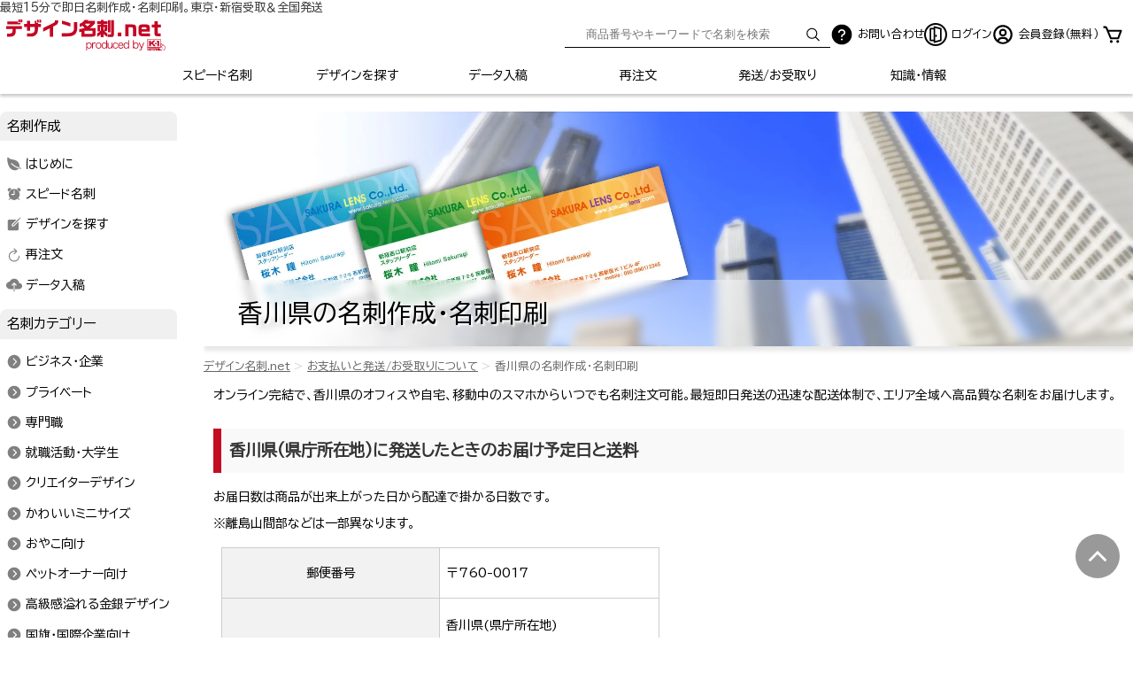

--- FILE ---
content_type: text/html; charset=UTF-8
request_url: https://www.designmeishi.net/carriage_payment/search/?pref=%E9%A6%99%E5%B7%9D%E7%9C%8C
body_size: 11209
content:
<!DOCTYPE html>
<html lang="ja" prefix="og: http://ogp.me/ns#">
<head>
<meta charset="utf-8">
<meta name="viewport" content="width=device-width, initial-scale=1.0, maximum-scale=1.0">
<title>香川県の名刺作成・名刺印刷【即日作成・発送対応】｜デザイン名刺.net</title>
<!-- Google Tag Manager -->
<script>(function(w,d,s,l,i){w[l]=w[l]||[];w[l].push({'gtm.start':
new Date().getTime(),event:'gtm.js'});var f=d.getElementsByTagName(s)[0],
j=d.createElement(s),dl=l!='dataLayer'?'&l='+l:'';j.async=true;j.src=
'https://www.googletagmanager.com/gtm.js?id='+i+dl;f.parentNode.insertBefore(j,f);
})(window,document,'script','dataLayer','GTM-5ZHXLV');</script>
<!-- End Google Tag Manager -->
<meta name="keywords" content="名刺,名刺作成,名刺デザイン,デザイン名刺,スピード印刷,当日印刷,高品質,データ入稿,全国発送,即日,meishi">
<meta name="description" content="創業40年の老舗名刺店から香川県へ高品質名刺をお届けします。スピード名刺作成なら、最短1時間で即日作成可能。店頭受取もしくは全国発送に対応。デザイナーが作ったシンプルからカワイイまで2000種類の厳選された名刺デザインを選ぶだけ！スマホからも簡単注文できます。">
<meta name="author" content="">
<meta name="msvalidate.01" content="2E158E3F098EB74092EF629B086A8C32">
<meta name="robots" content="index,follow">
<link rel="shortcut icon" href="/favicon.ico">

<meta property="og:site_name" content="名刺作成は名刺専門のデザイン名刺.net">
<meta property="og:title" content="香川県の名刺作成・名刺印刷【即日作成・発送対応】｜デザイン名刺.net">
<meta property="og:description" content="創業40年の老舗名刺店から香川県へ高品質名刺をお届けします。スピード名刺作成なら、最短1時間で即日作成可能。店頭受取もしくは全国発送に対応。デザイナーが作ったシンプルからカワイイまで2000種類の厳選された名刺デザインを選ぶだけ！スマホからも簡単注文できます。">
<meta property="og:image" content="https://www.designmeishi.net/product/images/namecard/ad/450x450/c-1142.png">
<meta property="og:url" content="https://www.designmeishi.net/carriage_payment/search/?pref=%E9%A6%99%E5%B7%9D%E7%9C%8C">
<meta property="og:type" content="article">
<meta property="og:locale" content="ja_JP">

<meta name="twitter:site" content="@k1print">
<meta name="twitter:title" content="香川県の名刺作成・名刺印刷【即日作成・発送対応】｜デザイン名刺.net">
<meta name="twitter:description" content="創業40年の老舗名刺店から香川県へ高品質名刺をお届けします。スピード名刺作成なら、最短1時間で即日作成可能。店頭受取もしくは全国発送に対応。デザイナーが作ったシンプルからカワイイまで2000種類の厳選された名刺デザインを選ぶだけ！スマホからも簡単注文できます。">
<meta name="twitter:image" content="https://www.designmeishi.net/product/images/namecard/ad/450x450/c-1142.png">
<meta name="twitter:url" content="https://www.designmeishi.net/carriage_payment/search/?pref=%E9%A6%99%E5%B7%9D%E7%9C%8C">
<meta name="twitter:card" content="summary_large_image">

<script src="/3rdlibcl/jquery.3.6.1.min.js"></script>
<script src="/3rdlibcl/jquery-migrate.3.3.2.min.js"></script>
<link rel="preconnect" href="https://fonts.googleapis.com">
<link rel="preconnect" href="https://fonts.gstatic.com" crossorigin>
<link href="https://fonts.googleapis.com/css2?family=BIZ+UDPGothic&family=Shippori+Mincho&display=swap" rel="stylesheet">
<link rel="stylesheet" href="/css/basic.css?202201005">
<link rel="stylesheet" href="/css/set02.css?20220943">
<link rel="stylesheet" href="/css/site.css?20240707">
<link rel="stylesheet" href="/css/main.css?20240801">
<script type="application/ld+json">
{
	"@context": "https://schema.org",
	"@type": "BreadcrumbList",
	"itemListElement":[{
		"@type":"ListItem",
		"position":1,
		"name":"名刺作成のデザイン名刺.net",
		"item":"https://www.designmeishi.net/"
	},{
		"@type":"ListItem",
		"position":2,
		"name":"お支払いと発送/お受取りについて",
		"item":"https://www.designmeishi.net/carriage_payment/"
	},{
		"@type":"ListItem",
		"position":3,
		"name":"香川県の名刺作成・名刺印刷",
		"item":"https://www.designmeishi.net/carriage_payment/search/?pref=%E9%A6%99%E5%B7%9D%E7%9C%8C"
	}]
}
</script>

<link rel="canonical" href="https://www.designmeishi.net/carriage_payment/search/?pref=%E9%A6%99%E5%B7%9D%E7%9C%8C" />
<script>
 (function(c,l,a,r,i,t,y){
     c[a]=c[a]||function(){(c[a].q=c[a].q||[]).push(arguments)};
     t=l.createElement(r);t.async=1;t.src="https://www.clarity.ms/tag/"+i;
     y=l.getElementsByTagName(r)[0];y.parentNode.insertBefore(t,y);
 })(window, document, "clarity", "script", "e223sueqoo");
</script>

</head>
<body class="" data-lazy-limit="0" data-lazy-side="">
 <!-- Google Tag Manager (noscript) -->
<noscript><iframe src="https://www.googletagmanager.com/ns.html?id=GTM-5ZHXLV"
height="0" width="0" style="display:none;visibility:hidden"></iframe></noscript>
<!-- End Google Tag Manager (noscript) -->

<p style="padding-top: 2px;line-height: 1em;font-size: 13px;margin: 0 auto; max-width: 1280px;color: #333;">最短15分で即日名刺作成・名刺印刷。東京・新宿受取＆全国発送</p>
<header class="standardPart">
<div class="header-top">
		<a href="/" class="logo">
			<img src="/images/global/global_logo.svg" width="480" height="143" alt="デザイン名刺.net">
		</a>
		<div class="header-sub-container">
			<div class="search smallHidePart">
				<form action="/product/" method="get">
					<input type="text" name="search" placeholder="商品番号やキーワードで名刺を検索">
					<button><svg fill="#436ce5" class="icon font-size-initial" xmlns="http://www.w3.org/2000/svg"  viewBox="0 0 512 512"><title>Search</title><path d="M221.09 64a157.09 157.09 0 10157.09 157.09A157.1 157.1 0 00221.09 64z" fill="none" stroke="currentColor" stroke-miterlimit="10" stroke-width="32"/><path fill="none" stroke="currentColor" stroke-linecap="round" stroke-miterlimit="10" stroke-width="32" d="M338.29 338.29L448 448"/></svg></button>
				</form>
			</div>
			<div class="sp-only" data-func-name="menuCtrl" data-func-action="search" data-func-option="pulldownnav">
				<a class="header-icon-link" style="font-size: 1.3em;" data-func-target=".menuCtrl_frameIn">
					<svg fill="#436ce5" class="icon" xmlns="http://www.w3.org/2000/svg"  viewBox="0 0 512 512"><title>Search</title><path d="M221.09 64a157.09 157.09 0 10157.09 157.09A157.1 157.1 0 00221.09 64z" fill="none" stroke="currentColor" stroke-miterlimit="10" stroke-width="32"/><path fill="none" stroke="currentColor" stroke-linecap="round" stroke-miterlimit="10" stroke-width="32" d="M338.29 338.29L448 448"/></svg>				</a>
			</div>
			<a href="#contact" class="header-icon-link"><img class="header-icon" src="/images/svg/ai-fill-question-circle.svg" alt="お問い合わせ"><span class="label desktop-only">お問い合わせ</span></a>
																<a href="/app/?pm=login" class="header-icon-link"><img class="header-icon" src="/images/svg/bi-door-open-icon.svg" alt="ログイン"><span class="label">ログイン</span></a>
					<a href="/app/?pm=customer" class="header-icon-link desktop-only"><img class="header-icon" src="/images/svg/person-icon.svg" alt="会員登録（無料）"><span class="label">会員登録（無料）</span></a>
								<div class="iconItem cart">
					<a href="https://www.designmeishi.net/app/?pm=cart">
						<img class="header-icon" src="/images/svg/bi-cart-icon.svg" alt="カート">
											</a>
				</div>
					</div>
	</div>
	<nav id="global" class="scrollFixed">
		<div class="fixedInner">
			<ul>
				<li class="speed"><a href="/speed/">スピード名刺</a></li>
				<li class="product"><a href="/product/">デザインを探す</a></li>
				<li class="data"><a href="/data/">データ入稿</a></li>
				<li class="repeat"><a href="/repeat/">再注文</a></li>
				<li class="carriage_payment display-sm-n-none"><a href="/carriage_payment/">発送/お受取り</a></li>
				<li class="meishidatabase display-sm-n-none"><a href="/meishidatabase/">知識・情報</a></li>
				<li class="menu" data-func-name="menuCtrl" data-func-action="open" data-func-option="pulldownnav">
					<a href="/" data-func-target=".menuCtrl_frameIn"><svg fill="#FFF" class="icon" xmlns="http://www.w3.org/2000/svg"  viewBox="0 0 512 512"><title>Menu</title><path fill="none" stroke="currentColor" stroke-linecap="round" stroke-miterlimit="10" stroke-width="32" d="M80 160h352M80 256h352M80 352h352"/></svg></a>
				</li>
			</ul>
		</div>
	</nav>
	<div data-func-name="menuCtrl" data-func-option="pulldownnav" class="menuCtrl_frameIn">
		<nav>
			<div class="main">
				<div data-func-name="menuCtrl" data-func-option="pulldownnav" class="menuCtrlCloseCase" style="position: sticky; right: 0; top: 0;">
					<span class="menuCtrlClose" data-func-target=".menuCtrl_frameIn" data-func-action="close"><svg fill="#FFF"  xmlns="http://www.w3.org/2000/svg" class="ionicon" viewBox="0 0 512 512"><title>Close</title><path d="M400 145.49L366.51 112 256 222.51 145.49 112 112 145.49 222.51 256 112 366.51 145.49 400 256 289.49 366.51 400 400 366.51 289.49 256 400 145.49z"/></svg><span class="ion-arrow-up-b"></span></span>
				</div>
				<ul class="row">
					<li class="col-12 search" style="padding: 5px 20px;">
						<form action="/product/" method="get">
							<input type="text" name="search" placeholder="商品番号やキーワードで名刺を検索">
							<button><svg fill="#436ce5" class="icon font-size-initial" xmlns="http://www.w3.org/2000/svg"  viewBox="0 0 512 512"><title>Search</title><path d="M221.09 64a157.09 157.09 0 10157.09 157.09A157.1 157.1 0 00221.09 64z" fill="none" stroke="currentColor" stroke-miterlimit="10" stroke-width="32"/><path fill="none" stroke="currentColor" stroke-linecap="round" stroke-miterlimit="10" stroke-width="32" d="M338.29 338.29L448 448"/></svg></button>
						</form>
					</li>
				</ul>
				<nav class="simpleList">
	<p>名刺作成</p>
	<ul class="list image row row-cols-12">
		<li class="guide"><a href="/guide/">はじめに</a></li>
	 <li class="speed"><a href="/speed/">スピード名刺</a></li>
		<li class="product"><a href="/product/">デザインを探す</a></li>
		<li class="repeat"><a href="/repeat/">再注文</a></li>
		<li class="data"><a href="/data/">データ入稿</a></li>
	</ul>
</nav>
<nav class="simpleList">
	<p>名刺カテゴリー</p>
	<ul class="list image row row-cols-12">
		<li><a href="/product/?category=business">ビジネス・企業</a></li>
		<li><a href="/product/?category=private">プライベート</a></li>
		<li><a href="/product/sp/">専門職</a></li>
		<li><a href="/product/?category=jobhunt">就職活動・大学生</a></li>
		<li><a href="/product/?category=creator">クリエイターデザイン</a></li>
		<li><a href="/product/?category=mini">かわいいミニサイズ</a></li>
		<li><a href="/product/?category=parents">おやこ向け</a></li>
		<li><a href="/product/?category=pet">ペットオーナー向け</a></li>
		<li><a href="/product/?category=gs">高級感溢れる金銀デザイン</a></li>
		<li><a href="/product/?category=country">国旗・国際企業向け</a></li>
		<li><a href="/product/?category=sport">スポーツ・サポータ向け</a></li>
		<li><a href="/product/senior/">シニア向け(大きい文字)</a></li>
		<li><a href="/product/?category=shop">店舗用ショップカード</a></li>
		<li><a href="/product/?category=thanks" class="addStar">サンクスカード</a></li>
		<li><a href="/product/?category=coupon">店舗向け割引券</a></li>
		<li><a href="/backsamplelist/" title="裏面デザイン">裏面デザイン</a></li>
	</ul>
</nav>
<nav class="simpleList">
	<p>名刺イメージ</p>
	<ul class="list image row row-cols-12">
		<li><a href="/product/?impression=standard">定番デザイン</a></li>
		<li><a href="/product/?impression=simple">スッキリ・シンプル</a></li>
		<li><a href="/product/?impression=smart">かっこいい・スマート</a></li>
		<li><a href="/product/?impression=cute">かわいい・キュート</a></li>
		<li><a href="/product/?impression=beautiful">綺麗・エレガント</a></li>
		<li><a href="/product/?impression=personal">個性的</a></li>
		<li><a href="/product/?impression=impact">派手・インパクト</a></li>
	</ul>
</nav>

<nav class="simpleList">
	<p>ご利用ガイド</p>
	<ul class="list image row row-cols-12">
		<li><a href="/order_flow/" title="注文の流れ">注文の流れ</a></li>
		<li><a href="/printing/">名刺印刷へのこだわり</a></li>
		<li><a href="/pricelist/" title="料金と納期">料金と納期</a></li>
		<li><a href="/carriage_payment/" title="発送/代引き">発送/代引き</a></li>
		<li><a href="/faq/" title="よくある質問">よくある質問</a></li>
		<li><a href="/accessmap/" title="店舗アクセス">店舗アクセス</a></li>
		<li><a href="/daishi/" title="用紙/台紙">用紙/台紙</a></li>
		<li><a href="/font/list/">フォント一覧</a></li>
		<li><a href="/english_writing/writing/">英語表記:肩書き</a></li>
		<li><a href="/english_writing/busho/">英語表記:部署/課など</a></li>
		<li><a href="/english_writing/company_add_tel/">英語表記:法人/住所/電話番号</a></li>
		<li><a href="/meishidatabase/tsukaikata/">名刺の使い方いろいろ</a></li>
		<li><a href="/gratitude/">お客様の声</a></li>
		<li><a href="/meishidatabase/">知っておきたい名刺の豆知識</a></li>
		<li><a href="/lp/speed.html">簡単即日名刺作成</a></li>
		<li class="corp_plan"><a href="/corp_plan/">法人様ビジネスプラン</a></li>
		<li class="dutyfree"><a href="/about/dutyfree.php">免税取引き</a></li>
		<li class="gift"><a href="/gift/">名刺ギフトカード</a></li>
	</ul>
</nav>
<nav class="simpleList">
	<p>台紙</p>
	<ul class="list image row row-cols-12">
		<li><a href="/daishi/detail.php?paper=joushitsu">上質紙</a></li>
		<li><a href="/daishi/detail.php?paper=okmatpost">OKマットポスト</a></li>
		<li><a href="/daishi/detail.php?paper=cream">クリーム</a></li>
		<li><a href="/daishi/detail.php?paper=mirrercoatcoat">ミラーコート（表ミラー/裏コート）</a></li>
		<li><a href="/daishi/detail.php?paper=mirrercoatjou">ミラーコート上質</a></li>
		<li><a href="/daishi/detail.php?paper=arabelewhite">アラベールスノーホワイト</a></li>
		<li><a href="/daishi/detail.php?paper=arabelenatural">アラベールナチュラル</a></li>
		<li><a href="/daishi/detail.php?paper=classiclinenwhite">クラシックリネン スノーホワイト</a></li>
		<li><a href="/daishi/detail.php?paper=classiclinennatural">クラシックリネン ナチュラル</a></li>
		<li><a href="/daishi/detail.php?paper=whiteexcelkent">ホワイトエクセルケント</a></li>
		<li><a href="/daishi/detail.php?paper=whitepeachkent">ホワイトピーチケント</a></li>
		<li><a href="/daishi/detail.php?paper=mirrercoatdual">両面ミラーコート</a></li>
		<li><a href="/daishi/detail.php?paper=pearlpink">パールピンク</a></li>
		<li><a href="/daishi/detail.php?paper=pearlcream">パールクリーム</a></li>
		<li><a href="/daishi/detail.php?paper=pearlblue">パールブルー</a></li>
		<li><a href="/daishi/detail.php?paper=pearlgreen">パールグリーン</a></li>
		<li><a href="/daishi/detail.php?paper=vintage">ファーストヴィンテージオーク</a></li>
		<li><a href="/daishi/detail.php?paper=champagnecrystal">シャンパンクリスタル</a></li>
		<li><a href="/daishi/detail.php?paper=gold">ゴールド</a></li>
		<li><a href="/daishi/detail.php?paper=silver">シルバー</a></li>
		<li><a href="/daishi/detail.php?paper=platina">プラチナ</a></li>
	</ul>
</nav>
			</div>
		</nav>
	</div>
</header>
<div id="mainContainer">
	<div id="page">
	<div class="standardPart" style="padding:0;">
		<div class="pageTitleImage" style="background-image:url(/images/header/header_img.jpg);background-position: 50% 50%;background-repeat: no-repeat;background-size: cover;">
			<img width="1150" height="291" src="/images/spacer/1150x291.png" alt="香川県の名刺作成・名刺印刷">
			<div class="pageTitle">
				<h1 class="buildFrame pageTitleText">香川県の名刺作成・名刺印刷</h1>
			</div>
		</div>
	</div>


<nav id="breadcrumb"><ul><li><a href="/" class="reverse">デザイン名刺.net</a></li><li><a href="/carriage_payment/" class="reverse">お支払いと発送/お受取りについて</a></li><li><span class="a-style">香川県の名刺作成・名刺印刷</span></li></ul></nav>			<section>
				<div class="buildFrame">
					<p>
						オンライン完結で、香川県のオフィスや自宅、移動中のスマホからいつでも名刺注文可能。最短即日発送の迅速な配送体制で、エリア全域へ高品質な名刺をお届けします。
					</p>
										<div id="container_carriage">
							<h2>香川県(県庁所在地)に発送したときのお届け予定日と送料</h2>
	<p>お届日数は商品が出来上がった日から配達で掛かる日数です。</p>
		<p>※離島山間部などは一部異なります。</p>		<ul class="row row-cols-lg-6 row-margins">
			<li>
				<table class="table-bordered">
					<tr><th>郵便番号</th><td>〒760-0017</td></tr>
					<tr><th>お届け先</th><td>
						<p id="addressText">香川県(県庁所在地)</p>			<p>※町名まで指定するとより詳細な情報を表示できます。<br><a class="link" href="#citySelector">さらにで絞り込む</a></p>					</td></tr>
					<tr><th>送料</th><td>792円</td></tr>
					<tr><th>お届け予定日</th><td>
						仕上り日の翌々日						<p style="color:#C00;">※『銀行振込み』は”代金振込確認後”印刷し発送となります。</p>
						</td></tr>
					<tr><th>時間指定</th><td>14時から指定可能</td></tr>				</table>
			</li><li>
				<iframe src="https://maps.google.com/maps?output=embed&q=香川県&hl=ja" width="600" height="450" style="border:0;" allowfullscreen=""></iframe>
			</li>
		</ul>
<div class="address_detail" id="citySelector" style="height:auto;"><p>香川県 に続く地名を選んで下さい▼</p><table class="city_list"><tr><td><ul class="row row-cols-6 row-cols-md-3"><li><a href="?pref=%E9%A6%99%E5%B7%9D%E7%9C%8C&city=%E7%B6%BE%E6%AD%8C%E9%83%A1%E7%B6%BE%E5%B7%9D%E7%94%BA" class="noAnimation">綾歌郡綾川町</a></li><li><a href="?pref=%E9%A6%99%E5%B7%9D%E7%9C%8C&city=%E7%B6%BE%E6%AD%8C%E9%83%A1%E5%AE%87%E5%A4%9A%E6%B4%A5%E7%94%BA" class="noAnimation">綾歌郡宇多津町</a></li><li><a href="?pref=%E9%A6%99%E5%B7%9D%E7%9C%8C&city=%E9%A6%99%E5%B7%9D%E9%83%A1%E7%9B%B4%E5%B3%B6%E7%94%BA" class="noAnimation">香川郡直島町</a></li><li><a href="?pref=%E9%A6%99%E5%B7%9D%E7%9C%8C&city=%E8%A6%B3%E9%9F%B3%E5%AF%BA%E5%B8%82" class="noAnimation">観音寺市</a></li><li><a href="?pref=%E9%A6%99%E5%B7%9D%E7%9C%8C&city=%E6%9C%A8%E7%94%B0%E9%83%A1%E4%B8%89%E6%9C%A8%E7%94%BA" class="noAnimation">木田郡三木町</a></li><li><a href="?pref=%E9%A6%99%E5%B7%9D%E7%9C%8C&city=%E5%9D%82%E5%87%BA%E5%B8%82" class="noAnimation">坂出市</a></li><li><a href="?pref=%E9%A6%99%E5%B7%9D%E7%9C%8C&city=%E3%81%95%E3%81%AC%E3%81%8D%E5%B8%82" class="noAnimation">さぬき市</a></li><li><a href="?pref=%E9%A6%99%E5%B7%9D%E7%9C%8C&city=%E5%B0%8F%E8%B1%86%E9%83%A1%E5%B0%8F%E8%B1%86%E5%B3%B6%E7%94%BA" class="noAnimation">小豆郡小豆島町</a></li><li><a href="?pref=%E9%A6%99%E5%B7%9D%E7%9C%8C&city=%E5%B0%8F%E8%B1%86%E9%83%A1%E5%9C%9F%E5%BA%84%E7%94%BA" class="noAnimation">小豆郡土庄町</a></li><li><a href="?pref=%E9%A6%99%E5%B7%9D%E7%9C%8C&city=%E5%96%84%E9%80%9A%E5%AF%BA%E5%B8%82" class="noAnimation">善通寺市</a></li><li><a href="?pref=%E9%A6%99%E5%B7%9D%E7%9C%8C&city=%E9%AB%98%E6%9D%BE%E5%B8%82" class="noAnimation">高松市</a></li><li><a href="?pref=%E9%A6%99%E5%B7%9D%E7%9C%8C&city=%E4%BB%B2%E5%A4%9A%E5%BA%A6%E9%83%A1%E7%90%B4%E5%B9%B3%E7%94%BA" class="noAnimation">仲多度郡琴平町</a></li><li><a href="?pref=%E9%A6%99%E5%B7%9D%E7%9C%8C&city=%E4%BB%B2%E5%A4%9A%E5%BA%A6%E9%83%A1%E5%A4%9A%E5%BA%A6%E6%B4%A5%E7%94%BA" class="noAnimation">仲多度郡多度津町</a></li><li><a href="?pref=%E9%A6%99%E5%B7%9D%E7%9C%8C&city=%E4%BB%B2%E5%A4%9A%E5%BA%A6%E9%83%A1%E3%81%BE%E3%82%93%E3%81%AE%E3%81%86%E7%94%BA" class="noAnimation">仲多度郡まんのう町</a></li><li><a href="?pref=%E9%A6%99%E5%B7%9D%E7%9C%8C&city=%E6%9D%B1%E3%81%8B%E3%81%8C%E3%82%8F%E5%B8%82" class="noAnimation">東かがわ市</a></li><li><a href="?pref=%E9%A6%99%E5%B7%9D%E7%9C%8C&city=%E4%B8%B8%E4%BA%80%E5%B8%82" class="noAnimation">丸亀市</a></li><li><a href="?pref=%E9%A6%99%E5%B7%9D%E7%9C%8C&city=%E4%B8%89%E8%B1%8A%E5%B8%82" class="noAnimation">三豊市</a></li></ul></td></tr></table></div>					</div>
					<!--h3>名刺作成の仕上がり時間</h3-->
					<!-- 納期 start -->
								<section>
				<div class="sectionTitle">
					<h3>
						名刺仕上り時間 (<span class="moushikomiBox"></span>注文時)
					</h3>
				</div>
				<div class="buildFrame">
					<ul id="topmenu_deliverytimes" class="row row-cols-4" data-func-name="uniformHeight" data-func-target="div.title">
						<li class="speed_1h"><a href="/speed/speed_select1h.php" target="_top"><div class="title"><p>スピード<br>1時間名刺作成<span class="kakaku">5,500円～<span class="zeiStatus">(税込)</span></span></p></div><div class="frame"><p class="shiagari">仕上り時間</p><span class="nouki sp1hBox">ご注文から1時間後</span></div></a></li><li class="nouki speed_3h"><a href="/speed/speed_select3h.php" target="_top"><div class="title"><p>スピード<br>3時間名刺作成<span class="kakaku">2,750円～<span class="zeiStatus">(税込)</span></span></p></div><div class="frame"><p class="shiagari">仕上り時間</p><span class="sp3hBox">ご注文から3時間後</span></div></a></li><li class="speed_normal"><a href="/speed/normal/" target="_top"><div class="title"><p>通常名刺作成<span class="kakaku">1,375円～<span class="zeiStatus">(税込)</span></span></p></div><div class="frame"><p class="shiagari">仕上り時間</p><span class="nouki noukiBox">2営業日後の16時</span></div></a></li>
					</ul>
					<p>※<a href="/accessmap/">名刺専門店ケイワンプリント</a>で仕上がり日に即日受取り希望は、申し込み時に「店頭受取り」をご選択ください。</p>
					<p>※校正ありの仕上がりには+1日、追加オプション指定時は仕上がり日数が異なります。</p>
					<p>※発送は仕上がり日から発送日数がかかります。</p>
				</div>
			</section>
					<!-- 納期 End -->
					<p style="background:#FF9;padding:0.5em;border-radius:3px;margin:1em auto;">
						ヤマト運輸の宅配便でお送りします。　<a href="http://www.kuronekoyamato.co.jp/ryoukin/ryoukin.html" target="_blank" rel="nofollow noreferrer noopener">ヤマト運輸 料金・お届け予定日検索</a><br>
						天候や災害、交通状況などによる最新の配達状況はヤマト運輸の<a href="http://www.kuronekoyamato.co.jp/chien/chien_hp.html" rel="nofollow noreferrer noopener" target="_blank">お荷物のお届け遅延状況</a>または、<a href="http://www.kuronekoyamato.co.jp/ytc/info/" rel="nofollow noreferrer noopener"  target="_blank">ヤマト運輸のお知らせ</a>を御覧ください。
					</p>
				</div>
			</section>
			<section>
				<h2>香川県の名刺作成はデザイン名刺.net</h2>
				<div class="buildFrame lazy" data-original="/images/202106/top/designer.jpg" style="background:right center/ cover no-repeat">
					<div style="padding:2em;background:#FFF9;">
						<p>香川県で名刺作成・名刺印刷をお探しなら、プロのデザイナーが仕上げるデザイン名刺の専門店「デザイン名刺.net」にお任せください。</p>
						<p>1986年に東京・新宿で創業した老舗名刺店として、2,000種類以上の高品質なデザインを全国のお客様へお届けしている「株式会社ケイワンプリント」が運営しております。</p>
						<p>ご注文いただいた全ての名刺は、デザイナーが1枚ずつ丁寧にレイアウトを調整。業務用プリンターでの高精細な名刺印刷と厳格な検品を経て出荷いたします。オンラインから誰でも簡単に、自由自在なカスタマイズで注文可能です。</p>
					</div>
				</div>
			</section>
			<section>
				<div class="buildFrame">
					<section class="ranking newContents">
	<h2><a href="/product/">香川県で人気のテンプレート</a></h2>
	<div class="buildFrame">
		<ul class="row row-cols-6 row-cols-md-3 row-margins-lg"><li>
<div class="piece">
<a href="/product/detail/?code=b-0001">
<div class="productImage">
<img src="/images/spacer/450x450.png" data-original="/product/images/namecard/400/b-0001.png" class="bcImg lazy" alt="ビジネス名刺:名刺コードb-0001" width="450" height="450">
<div class="status"><span class="category">ビジネス</span></div>

</div>
<div class="productInfomation">
<div class="priceArea">
<div class="priceTags"><span class="code">b-0001</span></div>
<div class="price">1,870円</div>
</div>
<p class="salesCopy">シンプル・イズ・ベスト！オーソドックスでとても人気の名刺デザイン</p>
</div>
</a>
</div>
</li><li>
<div class="piece">
<a href="/product/detail/?code=r-1063">
<div class="productImage">
<img src="/images/spacer/450x450.png" data-original="/product/images/namecard/400/r-1063.png" class="bcImg lazy" alt="ビジネス名刺:名刺コードr-1063" width="450" height="450">
<div class="status"><span class="category">ビジネス</span><span>ロゴ付き</span></div>

</div>
<div class="productInfomation">
<div class="priceArea">
<div class="priceTags"><span class="code">r-1063</span></div>
<div class="price">3,080円</div>
</div>
<p class="salesCopy">ロゴ挿入パターン専用名刺です！</p>
</div>
</a>
</div>
</li><li>
<div class="piece">
<a href="/product/detail/?code=gold-0039qr">
<div class="productImage">
<img src="/images/spacer/450x450.png" data-original="/product/images/namecard/400/gold-0039qr.png" class="bcImg lazy" alt="金銀名刺 金:名刺コードgold-0039qr" width="450" height="450">
<div class="status"><span class="category">金銀</span><span>QRコード</span></div>

</div>
<div class="productInfomation">
<div class="priceArea">
<div class="priceTags"><span class="code">gold-0039qr</span></div>
<div class="price">3,685円</div>
</div>
<p class="salesCopy">新作金名刺！</p>
</div>
</a>
</div>
</li><li>
<div class="piece">
<a href="/product/detail/?code=c-0855p">
<div class="productImage">
<img src="/images/spacer/450x450.png" data-original="/product/images/namecard/400/c-0855p.png" class="bcImg lazy" alt="ビジネス名刺:名刺コードc-0855p" width="450" height="450">
<div class="status"><span class="category">ビジネス</span><span>写真入り</span></div>

</div>
<div class="productInfomation">
<div class="priceArea">
<div class="priceTags"><span class="code">c-0855p</span></div>
<div class="price">3,080円</div>
</div>
<p class="salesCopy">発色の良いブルーグラデーションの帯がさわやかさを演出してくれます！</p>
</div>
</a>
</div>
</li><li>
<div class="piece">
<a href="/product/detail/?code=d-0296">
<div class="productImage">
<img src="/images/spacer/450x450.png" data-original="/product/images/namecard/400/d-0296.png" class="bcImg lazy" alt="クリエイター名刺－井関麻理子:名刺コードd-0296" width="450" height="450">
<div class="status"><span class="category">クリエイター</span></div>

</div>
<div class="productInfomation">
<div class="priceArea">
<div class="priceTags"><span class="code">d-0296</span></div>
<div class="price">2,530円</div>
</div>
<p class="salesCopy">エメラルドブルーの水彩筆書きラインが爽やかなデザイン</p>
</div>
</a>
</div>
</li><li>
<div class="piece">
<a href="/product/detail/?code=d-0298">
<div class="productImage">
<img src="/images/spacer/450x450.png" data-original="/product/images/namecard/400/d-0298.png" class="bcImg lazy" alt="クリエイター名刺－井関麻理子:名刺コードd-0298" width="450" height="450">
<div class="status"><span class="category">クリエイター</span></div>

</div>
<div class="productInfomation">
<div class="priceArea">
<div class="priceTags"><span class="code">d-0298</span></div>
<div class="price">2,530円</div>
</div>
<p class="salesCopy">淡いモスグリーンの水彩筆書きラインが大人っぽいデザイン</p>
</div>
</a>
</div>
</li><li>
<div class="piece">
<a href="/product/detail/?code=d-0293">
<div class="productImage">
<img src="/images/spacer/450x450.png" data-original="/product/images/namecard/400/d-0293.png" class="bcImg lazy" alt="クリエイター名刺－井関麻理子:名刺コードd-0293" width="450" height="450">
<div class="status"><span class="category">クリエイター</span></div>

</div>
<div class="productInfomation">
<div class="priceArea">
<div class="priceTags"><span class="code">d-0293</span></div>
<div class="price">3,630円</div>
</div>
<p class="salesCopy">イエローと紫を重ねた絵画風デザインのお名刺</p>
</div>
</a>
</div>
</li><li>
<div class="piece">
<a href="/product/detail/?code=c-1063b">
<div class="productImage">
<img src="/images/spacer/450x450.png" data-original="/product/images/namecard/400/c-1063b.png" class="bcImg lazy" alt="ビジネス名刺:名刺コードc-1063b" width="450" height="450">
<div class="status"><span class="category">ビジネス</span><span>大きな文字</span></div>

</div>
<div class="productInfomation">
<div class="priceArea">
<div class="priceTags"><span class="code">c-1063b</span></div>
<div class="price">2,530円</div>
</div>
<p class="salesCopy">センターでクロスしたラインが印象的な人気のデザインのビジネス名刺！</p>
</div>
</a>
</div>
</li><li>
<div class="piece">
<a href="/product/detail/?code=p-0932">
<div class="productImage">
<img src="/images/spacer/450x450.png" data-original="/product/images/namecard/400/p-0932.png" class="bcImg lazy" alt="プライベート名刺:名刺コードp-0932" width="450" height="450">
<div class="status"><span class="category">プライベート</span></div>

</div>
<div class="productInfomation">
<div class="priceArea">
<div class="priceTags"><span class="code">p-0932</span></div>
<div class="price">2,530円</div>
</div>
<p class="salesCopy">幸せの青い鳥が幸せを運びます！</p>
</div>
</a>
</div>
</li><li>
<div class="piece">
<a href="/product/detail/?code=gold-0012">
<div class="productImage">
<img src="/images/spacer/450x450.png" data-original="/product/images/namecard/400/gold-0012.png" class="bcImg lazy" alt="金銀名刺 金:名刺コードgold-0012" width="450" height="450">
<div class="status"><span class="category">金銀</span></div>

</div>
<div class="productInfomation">
<div class="priceArea">
<div class="priceTags"><span class="code">gold-0012</span></div>
<div class="price">3,135円</div>
</div>
<p class="salesCopy">ロックテイストデザインと金色台紙がマッチしてゴージャスな印象！</p>
</div>
</a>
</div>
</li><li>
<div class="piece">
<a href="/product/detail/?code=b-0014">
<div class="productImage">
<img src="/images/spacer/450x450.png" data-original="/product/images/namecard/400/b-0014.png" class="bcImg lazy" alt="ビジネス名刺:名刺コードb-0014" width="450" height="450">
<div class="status"><span class="category">ビジネス</span></div>

</div>
<div class="productInfomation">
<div class="priceArea">
<div class="priceTags"><span class="code">b-0014</span></div>
<div class="price">1,870円</div>
</div>
<p class="salesCopy">ロングセラーデザイン！</p>
</div>
</a>
</div>
</li><li>
<div class="piece">
<a href="/product/detail/?code=c-1153">
<div class="productImage">
<img src="/images/spacer/450x450.png" data-original="/product/images/namecard/400/c-1153.png" class="bcImg lazy" alt="ビジネス名刺:名刺コードc-1153" width="450" height="450">
<div class="status"><span class="category">ビジネス</span></div>

</div>
<div class="productInfomation">
<div class="priceArea">
<div class="priceTags"><span class="code">c-1153</span></div>
<div class="price">2,530円</div>
</div>
<p class="salesCopy">イニシャル入りでインパクトを出すのはいかが！？</p>
</div>
</a>
</div>
</li></ul>
		<a href="/product/"><span class="more btn btn-link">名刺デザインをもっと見る</span></a>
	</div>
</section>
				</div>
			</section>
</div><!--#page-->
<div id="leftNav">
	<nav class="simpleList">
	<p>名刺作成</p>
	<ul class="list image row row-cols-12">
		<li class="guide"><a href="/guide/">はじめに</a></li>
	 <li class="speed"><a href="/speed/">スピード名刺</a></li>
		<li class="product"><a href="/product/">デザインを探す</a></li>
		<li class="repeat"><a href="/repeat/">再注文</a></li>
		<li class="data"><a href="/data/">データ入稿</a></li>
	</ul>
</nav>
<nav class="simpleList">
	<p>名刺カテゴリー</p>
	<ul class="list image row row-cols-12">
		<li><a href="/product/?category=business">ビジネス・企業</a></li>
		<li><a href="/product/?category=private">プライベート</a></li>
		<li><a href="/product/sp/">専門職</a></li>
		<li><a href="/product/?category=jobhunt">就職活動・大学生</a></li>
		<li><a href="/product/?category=creator">クリエイターデザイン</a></li>
		<li><a href="/product/?category=mini">かわいいミニサイズ</a></li>
		<li><a href="/product/?category=parents">おやこ向け</a></li>
		<li><a href="/product/?category=pet">ペットオーナー向け</a></li>
		<li><a href="/product/?category=gs">高級感溢れる金銀デザイン</a></li>
		<li><a href="/product/?category=country">国旗・国際企業向け</a></li>
		<li><a href="/product/?category=sport">スポーツ・サポータ向け</a></li>
		<li><a href="/product/senior/">シニア向け(大きい文字)</a></li>
		<li><a href="/product/?category=shop">店舗用ショップカード</a></li>
		<li><a href="/product/?category=thanks" class="addStar">サンクスカード</a></li>
		<li><a href="/product/?category=coupon">店舗向け割引券</a></li>
		<li><a href="/backsamplelist/" title="裏面デザイン">裏面デザイン</a></li>
	</ul>
</nav>
<nav class="simpleList">
	<p>名刺イメージ</p>
	<ul class="list image row row-cols-12">
		<li><a href="/product/?impression=standard">定番デザイン</a></li>
		<li><a href="/product/?impression=simple">スッキリ・シンプル</a></li>
		<li><a href="/product/?impression=smart">かっこいい・スマート</a></li>
		<li><a href="/product/?impression=cute">かわいい・キュート</a></li>
		<li><a href="/product/?impression=beautiful">綺麗・エレガント</a></li>
		<li><a href="/product/?impression=personal">個性的</a></li>
		<li><a href="/product/?impression=impact">派手・インパクト</a></li>
	</ul>
</nav>

<nav class="simpleList">
	<p>ご利用ガイド</p>
	<ul class="list image row row-cols-12">
		<li><a href="/order_flow/" title="注文の流れ">注文の流れ</a></li>
		<li><a href="/printing/">名刺印刷へのこだわり</a></li>
		<li><a href="/pricelist/" title="料金と納期">料金と納期</a></li>
		<li><a href="/carriage_payment/" title="発送/代引き">発送/代引き</a></li>
		<li><a href="/faq/" title="よくある質問">よくある質問</a></li>
		<li><a href="/accessmap/" title="店舗アクセス">店舗アクセス</a></li>
		<li><a href="/daishi/" title="用紙/台紙">用紙/台紙</a></li>
		<li><a href="/font/list/">フォント一覧</a></li>
		<li><a href="/english_writing/writing/">英語表記:肩書き</a></li>
		<li><a href="/english_writing/busho/">英語表記:部署/課など</a></li>
		<li><a href="/english_writing/company_add_tel/">英語表記:法人/住所/電話番号</a></li>
		<li><a href="/meishidatabase/tsukaikata/">名刺の使い方いろいろ</a></li>
		<li><a href="/gratitude/">お客様の声</a></li>
		<li><a href="/meishidatabase/">知っておきたい名刺の豆知識</a></li>
		<li><a href="/lp/speed.html">簡単即日名刺作成</a></li>
		<li class="corp_plan"><a href="/corp_plan/">法人様ビジネスプラン</a></li>
		<li class="dutyfree"><a href="/about/dutyfree.php">免税取引き</a></li>
		<li class="gift"><a href="/gift/">名刺ギフトカード</a></li>
	</ul>
</nav>
<nav class="simpleList">
	<p>台紙</p>
	<ul class="list image row row-cols-12">
		<li><a href="/daishi/detail.php?paper=joushitsu">上質紙</a></li>
		<li><a href="/daishi/detail.php?paper=okmatpost">OKマットポスト</a></li>
		<li><a href="/daishi/detail.php?paper=cream">クリーム</a></li>
		<li><a href="/daishi/detail.php?paper=mirrercoatcoat">ミラーコート（表ミラー/裏コート）</a></li>
		<li><a href="/daishi/detail.php?paper=mirrercoatjou">ミラーコート上質</a></li>
		<li><a href="/daishi/detail.php?paper=arabelewhite">アラベールスノーホワイト</a></li>
		<li><a href="/daishi/detail.php?paper=arabelenatural">アラベールナチュラル</a></li>
		<li><a href="/daishi/detail.php?paper=classiclinenwhite">クラシックリネン スノーホワイト</a></li>
		<li><a href="/daishi/detail.php?paper=classiclinennatural">クラシックリネン ナチュラル</a></li>
		<li><a href="/daishi/detail.php?paper=whiteexcelkent">ホワイトエクセルケント</a></li>
		<li><a href="/daishi/detail.php?paper=whitepeachkent">ホワイトピーチケント</a></li>
		<li><a href="/daishi/detail.php?paper=mirrercoatdual">両面ミラーコート</a></li>
		<li><a href="/daishi/detail.php?paper=pearlpink">パールピンク</a></li>
		<li><a href="/daishi/detail.php?paper=pearlcream">パールクリーム</a></li>
		<li><a href="/daishi/detail.php?paper=pearlblue">パールブルー</a></li>
		<li><a href="/daishi/detail.php?paper=pearlgreen">パールグリーン</a></li>
		<li><a href="/daishi/detail.php?paper=vintage">ファーストヴィンテージオーク</a></li>
		<li><a href="/daishi/detail.php?paper=champagnecrystal">シャンパンクリスタル</a></li>
		<li><a href="/daishi/detail.php?paper=gold">ゴールド</a></li>
		<li><a href="/daishi/detail.php?paper=silver">シルバー</a></li>
		<li><a href="/daishi/detail.php?paper=platina">プラチナ</a></li>
	</ul>
</nav>
</div>
</div><!--#mainContainer-->
<footer>
	<div class="buildFrame">
		<section>
			<h3 id="contact">お問い合わせ</h3>
			<div class="contact-info">
				<div class="contact-email">
					<p class="description">メールでのお問い合わせはこちら</p>
					<p><a href="mailto:info@k-1-print.jp">info@k-1-print.jp</a></p>
				</div>
				<div class="contact-tel">
					<p>電話受付時間 9:00〜18:00（平日のみ）</p>
					<p><a href="tel:03-3369-7120">03-3369-7120</a></p>
				</div>
			</div>
		</section>
				<section>
			<h3>おすすめの名刺に関する豆知識</h3>
			<ul class="meishidatabaseList">
											<li>
								<a href="/meishidatabase/240_meishi_mistake/">
									<div class="heading">
										<img class="lazy thumbnail" src="/images/spacer/560x374.png" data-original="/images/meishidatabase/240_meishi_mistake/image01.jpg" width="560" height="374" alt="【保存版】やってしまった！名刺作成の失敗談20選｜プロが教える後悔しないための回避術">
										<p>【保存版】やってしまった！名刺作成の失敗談20選｜プロが教える後悔しないための回避術
											<span class="intro">実際にあった名刺作成の「痛すぎる失敗談」を20個のケースにまとめました。これから名刺を作る方は、ぜひ反面教師にしてチェックリストとして活用してください。</span>
										</p>
									</div>
								</a>
							</li>							<li>
								<a href="/meishidatabase/239_convenience_store/">
									<div class="heading">
										<img class="lazy thumbnail" src="/images/spacer/560x374.png" data-original="/images/meishidatabase/239_convenience_store/image01.jpg" width="560" height="374" alt="コンビニで名刺は作れる？印刷方法とデメリットを徹底解説">
										<p>コンビニで名刺は作れる？印刷方法とデメリットを徹底解説
											<span class="intro">絶体絶命のピンチの時、街中にあるコンビニで名刺が印刷できる？24時間開いているコンビニは、ビジネスマンの強い味方です。</span>
										</p>
									</div>
								</a>
							</li>							<li>
								<a href="/meishidatabase/238_marunouchi_meishi/">
									<div class="heading">
										<img class="lazy thumbnail" src="/images/spacer/560x374.png" data-original="/images/meishidatabase/238_marunouchi_meishi/image01.jpg" width="560" height="374" alt="丸の内の商談は名刺で決まる。一流のビジネスマンが密かに使う、信頼を勝ち取る「勝負名刺」の作り方">
										<p>丸の内の商談は名刺で決まる。一流のビジネスマンが密かに使う、信頼を勝ち取る「勝負名刺」の作り方
											<span class="intro">【最短即日】東京駅周辺で名刺を切らしてしまったら？店舗を探し回る必要はありません。スマホで1分、オンライン発注。丸の内・大手町エリアへ迅速にお届けします。中央線で15分の新宿拠点での直接受取なら、今日の商談にも間に合います！名刺不足のピンチを爆速で解決。</span>
										</p>
									</div>
								</a>
							</li>							<li>
								<a href="/meishidatabase/237_shinagawa_meishi/">
									<div class="heading">
										<img class="lazy thumbnail" src="/images/spacer/560x374.png" data-original="/images/meishidatabase/237_shinagawa_meishi/image01.jpg" width="560" height="374" alt="品川駅周辺で名刺作成・即日受取したいときは？">
										<p>品川駅周辺で名刺作成・即日受取したいときは？
											<span class="intro">品川駅周辺のビジネスパーソン必見。日本有数のビジネス街・品川で差をつける高品質名刺。オンライン完結・最短即日発送。超特急で必要な方は新宿での受取もご案内可能です。</span>
										</p>
									</div>
								</a>
							</li>							<li>
								<a href="/meishidatabase/236_shinbashi_toranomon_meishi/">
									<div class="heading">
										<img class="lazy thumbnail" src="/images/spacer/560x374.png" data-original="/images/meishidatabase/236_shinbashi_toranomon_meishi/image02.jpg" width="560" height="374" alt="新橋・虎ノ門で商談直前に名刺切れ！このエリアで焦って探すより、新宿へ向かうべき決定的理由">
										<p>新橋・虎ノ門で商談直前に名刺切れ！このエリアで焦って探すより、新宿へ向かうべき決定的理由
											<span class="intro">新橋・虎ノ門で商談直前に名刺切れが分かっても安心してください。デザイン名刺.netなら間に合います。</span>
										</p>
									</div>
								</a>
							</li>			</ul>
		</section>
		<div class="info">
			<div class="item">
				<dl>
					<dt><img src="/images/global/global_logo.svg" width="180" alt="デザイン名刺.net"></dt>
					<dd>創業40年の名刺専門店が運営する高品質でおしゃれな名刺作成・印刷専門の通販サイトです。厳選された名刺テンプレートが2000種類以上。データ不要、簡単操作で高品質名刺が100枚1,870円から作れます。最短15分で新宿駅すぐの実店舗で即日受け取りや発送も可能です。
					</dd>
				</dl>
				<dl>
					<dt>運営会社: 株式会社ケイワンプリント</dt>
					<dd>住所: 〒160-0023  東京都新宿区西新宿7-2-6 西新宿K-1ビル5F<br><a href="/accessmap">アクセスマップ</a></dd>
					<dd>TEL: <a href="tel:03-3369-7120">03-3369-7120</a></dd>
					<dd>EMAIL: <a href="mailto:info@k-1-print.jp">info@k-1-print.jp</a></dd>
				</dl>
			</div>
			<div class="item">
				<nav class="footer simpleList">
					<ul class="list image row row-cols-6 row-cols-md-12 row-margins">
						<li><a href="/corp">会社概要</a></li>
						<li><a href="/accessmap">アクセス</a></li>
						<li><a href="/media">メディア掲載</a></li>
						<li><a href="/pr">お知らせ</a></li>
						<li><a href="/gratitude">お客様の声</a></li>
						<li><a href="/about/recruit.php">求人情報</a></li>
					</ul>
				</nav>
			</div>
		</div>
		<div>
			<div class="buildFrame">
				<nav class="inline">
					<ul>
						<li><a href="/about/agreement.php">利用規約</a></li>
						<li><a href="/privacy/">個人情報保護方針</a></li>
						<li><a href="/law/">特定商取引法に基づく表示</a></li>
						<li><a href="/sitemap/">サイトマップ</a></li>
					</ul>
					<ul>
						<li><a href="https://note.com/k1print" target="_blank" rel="noopener">note</a></li>
						<li><a href="https://twitter.com/k1print" title="Follow me on Twitter" target="_blank" rel="noopener">X（Twitter）</a></li>
						<li><a href="https://www.facebook.com/designmeishi.net/" title="Facebook" target="_blank" rel="noopener">Facebook</a></li>
					</ul>
				</nav>
			</div>
		</div>
	</div>
	<div class="copyright">
		<address>
			<p>運営会社: 株式会社ケイワンプリント</p>
			<p>©&nbsp;2026 デザイン名刺.net All Rights Reserved.</p>
		</address>
	</div>
</footer>
    <p class="scrollTop" data-func-name="smoothScroll" data-func-action="top"><svg fill="#FFF"  xmlns="http://www.w3.org/2000/svg" class="ionicon" viewBox="0 0 512 512"><title>Chevron Up</title><path fill="none" stroke="currentColor" stroke-linecap="square" stroke-miterlimit="10" stroke-width="48" d="M112 328l144-144 144 144"/></svg></p>
<div class="progressSheet"></div>
<script src="/js/basic.js?20211105"></script>
<script src="/js/deliverytime.js?20220807"></script>
<link rel="stylesheet" href="/3rdlibcl/colorbox/colorbox.css">
<script src="/3rdlibcl/colorbox/jquery.colorbox.js"></script>
<script>
 /* modalWindowSetting */
 $(document).ready(function(){
	 $('.iframe').colorbox({
		 inline:false,
		 iframe:true,
		 fixed:true,
		 top:'2.5%',
		 width:'95%',
		 height:'95%'
	 });
	 $('.CBImageSingle').colorbox({
		 maxWidth:'95%',
		 maxHeight:'95%',
		 opacity:0.8
	 });
 });
 if (window.name.match(/^cb_/)) {
	 $('body').addClass('simpleView');
 } else {
	 $('body').removeClass('simpleView');
 }
</script>
<script>
 $(function(){
	 getDeliveryDate(new Date().getTime(),3 ,0);
	 setInterval(function(){
		 getDeliveryDate(new Date().getTime(),3 ,0)
	 },30000
	 );
 });
</script>
</body>
</html>
